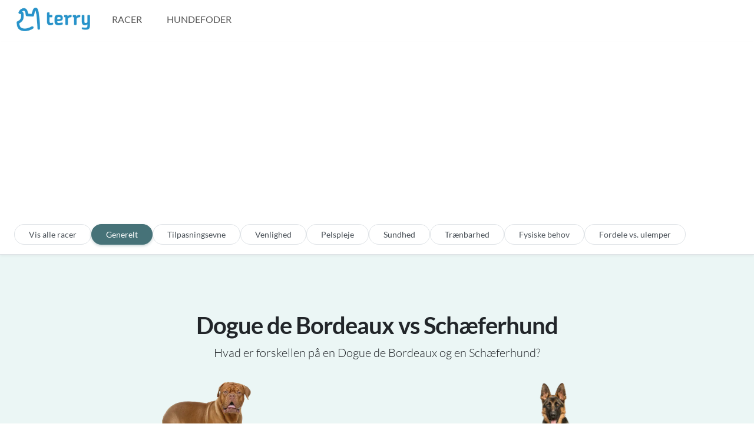

--- FILE ---
content_type: text/html; charset=utf-8
request_url: https://terry.dk/sammenlign/dogue-de-bordeaux-vs-schaeferhund
body_size: 7877
content:
<!DOCTYPE html>
<html lang="da">
  <head>
    <!-- Required meta tags -->
<meta charset="utf-8" />
<meta name="viewport" content="width=device-width, initial-scale=1" />
<script defer data-domain="terry.dk" src="https://plausible.io/js/script.js"></script>

<!-- Preload CSS -->

<link rel="preload" href="/styles.css" as="style" />


<script async src="https://pagead2.googlesyndication.com/pagead/js/adsbygoogle.js?client=ca-pub-2393664069657867" crossorigin="anonymous"></script>

<!-- Primary Meta Tags -->
<title>Dogue de Bordeaux vs Schæferhund [Sammenligning]  - Terry</title>
<meta name="title" content="Dogue de Bordeaux vs Schæferhund [Sammenligning]  - Terry" />
<meta name="description" content="Sammenligning af Dogue de Bordeaux og en Schæferhund på tværs af karakteristika som aktivitetsniveau, pelspleje, tilpasningsevne m.m" />

<!-- Open Graph / Facebook -->
<meta property="og:type" content="website" />
<meta property="og:url" content="/sammenlign/dogue-de-bordeaux-vs-schaeferhund" />
<meta property="og:title" content="Dogue de Bordeaux vs Schæferhund [Sammenligning]  - Terry" />
<meta property="og:description" content="Sammenligning af Dogue de Bordeaux og en Schæferhund på tværs af karakteristika som aktivitetsniveau, pelspleje, tilpasningsevne m.m" />
<meta property="og:image" content="/terry.png" />

<!-- Twitter -->
<meta property="twitter:card" content="summary_large_image" />
<meta property="twitter:url" content="/sammenlign/dogue-de-bordeaux-vs-schaeferhund" />
<meta property="twitter:title" content="Dogue de Bordeaux vs Schæferhund [Sammenligning]  - Terry" />
<meta property="twitter:description" content="Sammenligning af Dogue de Bordeaux og en Schæferhund på tværs af karakteristika som aktivitetsniveau, pelspleje, tilpasningsevne m.m" />
<meta property="twitter:image" content="/terry.png" />

<!-- Canonical -->
<link rel="canonical" href="/sammenlign/dogue-de-bordeaux-vs-schaeferhund" />

<!-- Noindex -->


<!-- Extra tags via https://gist.github.com/alekskorovin/9737142 -->
<meta name="HandheldFriendly" content="True" />
<meta http-equiv="cleartype" content="on" />
<meta name="mobile-web-app-capable" content="yes" />
<meta name="apple-mobile-web-app-status-bar-style" content="black-translucent" />
<meta name="application-name" content="Terry" />
<meta name="msapplication-tooltip" content="Hundefoder er en jungle - Terry hjælper dig igennem" />
<meta http-equiv="X-UA-Compatible" content="IE=edge" />
<meta name="format-detection" content="telephone=no" />
<meta name="format-detection" content="address=no" />
<meta name="google" value="notranslate" />

<!-- Schema markup -->
<script type="application/ld+json">
  {
    "@context": "https://schema.org",
    "@type": "Organization",
    "name": "Terry",
    "url": "https://terry.dk",
    "logo": "https://terry.dk/logo.jpg"
  }
</script>



<!-- SystemJS and legacy browser polyfills (always loaded for SystemJS support) -->
<script src="/polyfills-legacy.js"></script>

<!-- Bootstrap Icons CDN -->
<link rel="stylesheet" href="https://cdn.jsdelivr.net/npm/bootstrap-icons@1.11.0/font/bootstrap-icons.css">

<!-- Custom CSS -->

<link rel="stylesheet" href="/styles.css" />


<!-- Preload image -->


<!-- Favicon -->
<link rel="apple-touch-icon" sizes="144x144" href="/apple-touch-icon.png" />
<link rel="icon" type="image/png" sizes="32x32" href="/favicon-32x32.png" />
<link rel="icon" type="image/png" sizes="16x16" href="/favicon-16x16.png" />
<link rel="manifest" href="/site.webmanifest" />
<link rel="mask-icon" href="/safari-pinned-tab.svg" color="#5bbad5" />
<meta name="msapplication-TileColor" content="#eeeeee" />
<meta name="theme-color" content="#ffffff" />

<!-- Google tag (gtag.js) -->
<script async src="https://www.googletagmanager.com/gtag/js?id=G-96FNFNDYYE"></script>
<script>
  window.dataLayer = window.dataLayer || [];
  function gtag() {
    dataLayer.push(arguments);
  }
  gtag("js", new Date());

  gtag("config", "G-96FNFNDYYE");
</script>

<script>
  function onError() {
    this.onerror = null;
    this.src = "/assets/Silhouette.png";
    if (this.parentNode && this.parentNode.children) {
      if (this.parentNode.children[0]) this.parentNode.children[0].srcset = "/assets/Silhouette.png";
      if (this.parentNode.children[1]) this.parentNode.children[1].srcset = "/assets/Silhouette.png";
    }
  }

  function onErrorFoder() {
    this.onerror = null;
    this.src = "/assets/FoodSilhouette.png";
    if (this.parentNode && this.parentNode.children) {
      if (this.parentNode.children[0]) this.parentNode.children[0].srcset = "/assets/FoodSilhouette.png";
      if (this.parentNode.children[1]) this.parentNode.children[1].srcset = "/assets/FoodSilhouette.png";
    }
  }
</script>

  </head>

  <body class="active-sort">
      
 <!-- STATIC NAV -->
<nav class="px-3 navbar navbar-expand-lg navbar-light">
  <div class="container-fluid position-relative">
    <a class="navbar-brand" href="/">
      <img
        alt="Terry"
        srcset="
          https://imagedelivery.net/AI1kr_eC-qyCz-owtdcolA/990d18f7-4f72-4a3e-895f-962e6f157300/public 124w,
          https://imagedelivery.net/AI1kr_eC-qyCz-owtdcolA/b382f944-3a9e-41de-c94d-6bf8922ece00/public 392w
        "
        sizes="(max-width: 600px) 124px,
            392px"
        src="https://imagedelivery.net/AI1kr_eC-qyCz-owtdcolA/b382f944-3a9e-41de-c94d-6bf8922ece00/public"
        width="125"
        height="40"
      />
    </a>

    <button
      aria-controls="navbarCollapse"
      aria-expanded="false"
      aria-label="Toggle navigation"
      class="navbar-toggler"
      data-bs-target="#navbarCollapse"
      data-bs-toggle="collapse"
      type="button"
    >
      <span class="navbar-toggler-icon"></span>
    </button>

    <div class="collapse navbar-collapse" id="navbarCollapse">
      <ul class="mb-2 mb-md-0 navbar-nav me-auto">
        <!-- <li class="nav-item">
          <a class="nav-link nav-link-app px-3" href="/guide" aria-current="page">Start her</a>
        </li> -->

        <li class="nav-item">
          <a class="nav-link nav-link-app px-3" href="/racer">Racer</a>
        </li>

        <li class="nav-item">
          <a class="nav-link nav-link-app px-3" href="/hundefoder">Hundefoder</a>
        </li>
      </ul>

      <ul class="mb-2 mb-md-0 navbar-nav">
        <!-- <li class="nav-item">
          <a class="nav-link nav-link-app px-3" href="/hunde"><i class="bi bi-house-heart"></i> Mine hunde</a>
        </li> -->

        <!-- <li class="nav-item">
          <a class="nav-link nav-link-app px-3" href="/login">Log ind</a>
        </li> -->
      </ul>

      <!-- Add small PNG -->
      <!-- <a href="/privatlivspolitik"><img alt="cookieBanner" src="/iconbig.png" width="20" /></a> -->
    </div>
  </div>
</nav>

<div class="position-relative mb-1">
  <div class="wave top white">
    <svg data-name="Layer 1" xmlns="http://www.w3.org/2000/svg" viewBox="0 0 1200 120" preserveAspectRatio="none">
      <path
        d="M0,0V46.29c47.79,22.2,103.59,32.17,158,28,70.36-5.37,136.33-33.31,206.8-37.5C438.64,32.43,512.34,53.67,583,72.05c69.27,18,138.3,24.88,209.4,13.08,36.15-6,69.85-17.84,104.45-29.34C989.49,25,1113-14.29,1200,52.47V0Z"
        opacity=".25"
        class="shape-fill"
      ></path>
      <path
        d="M0,0V15.81C13,36.92,27.64,56.86,47.69,72.05,99.41,111.27,165,111,224.58,91.58c31.15-10.15,60.09-26.07,89.67-39.8,40.92-19,84.73-46,130.83-49.67,36.26-2.85,70.9,9.42,98.6,31.56,31.77,25.39,62.32,62,103.63,73,40.44,10.79,81.35-6.69,119.13-24.28s75.16-39,116.92-43.05c59.73-5.85,113.28,22.88,168.9,38.84,30.2,8.66,59,6.17,87.09-7.5,22.43-10.89,48-26.93,60.65-49.24V0Z"
        opacity=".5"
        class="shape-fill"
      ></path>
      <path
        d="M0,0V5.63C149.93,59,314.09,71.32,475.83,42.57c43-7.64,84.23-20.12,127.61-26.46,59-8.63,112.48,12.24,165.56,35.4C827.93,77.22,886,95.24,951.2,90c86.53-7,172.46-45.71,248.8-84.81V0Z"
        class="shape-fill"
      ></path>
    </svg>
  </div>
</div>


    <nav class="px-4 bg-white py-3 sub-nav border-bottom border-top">
      <div>
        <div class="nav tabs" id="myTab" role="tablist">
          <a class="px-4 btn item rounded-pill" href="/racer">Vis alle racer</a>

          <button
            class="px-4 btn item rounded-pill active"
            aria-controls="Generelt"
            aria-selected="true"
            data-bs-target="#Generelt"
            data-bs-toggle="tab"
            id="Generelt-tab"
            role="tab"
          >
            Generelt
          </button>

          <button
            class="px-4 btn item rounded-pill"
            aria-controls="Tilpasningsevne"
            aria-selected="true"
            data-bs-target="#Tilpasningsevne"
            data-bs-toggle="tab"
            id="Tilpasningsevne-tab"
            role="tab"
          >
            Tilpasningsevne
          </button>

          <button
            class="px-4 btn item rounded-pill"
            aria-controls="Venlighed"
            aria-selected="true"
            data-bs-target="#Venlighed"
            data-bs-toggle="tab"
            id="Venlighed-tab"
            role="tab"
          >
            Venlighed
          </button>

          <button
            class="px-4 btn item rounded-pill"
            aria-controls="Pelspleje"
            aria-selected="true"
            data-bs-target="#Pelspleje"
            data-bs-toggle="tab"
            id="Pelspleje-tab"
            role="tab"
          >
            Pelspleje
          </button>

          <button
            class="px-4 btn item rounded-pill"
            aria-controls="Sundhed"
            aria-selected="true"
            data-bs-target="#Sundhed"
            data-bs-toggle="tab"
            id="Sundhed-tab"
            role="tab"
          >
            Sundhed
          </button>

          <button
            class="px-4 btn item rounded-pill"
            aria-controls="Trænbarhed"
            aria-selected="true"
            data-bs-target="#Trænbarhed"
            data-bs-toggle="tab"
            id="Trænbarhed-tab"
            role="tab"
          >
            Trænbarhed
          </button>

          <button
            class="px-4 btn item rounded-pill"
            aria-controls="Fysiske behov"
            aria-selected="true"
            data-bs-target="#Fysiske-Behov"
            data-bs-toggle="tab"
            id="FysiskeBehov-tab"
            role="tab"
          >
            Fysiske behov
          </button>

          <button
            class="px-4 btn item rounded-pill"
            aria-controls="Fordele vs. ulemper"
            aria-selected="true"
            data-bs-target="#FordeleUlemper"
            data-bs-toggle="tab"
            id="Fordele-Ulemper-tab"
            role="tab"
          >
            Fordele vs. ulemper
          </button>
        </div>
      </div>
    </nav>

    <main class="bg-primary bg-opacity-25 pb-5">
      <section class="container-lg pb-5">
        <h1 class="text-center fw-bold tracking-tight display-6 pt-5 px-5">Dogue de Bordeaux vs Schæferhund</h1>

        <p class="text-center lead">Hvad er forskellen på en Dogue de Bordeaux og en Schæferhund?</p>

        <article>
          <div class="mx-auto tab-content" id="tabContent" style="border: 0 !important">
            <div class="fade tab-pane active show" id="Generelt" role="tabpanel">
              <div id="textDescriptions" class="row mb-3">
                <div class="col-6 text-start">
                  <!-- Carousel 1 -->
                  <div id="carousel1" class="carousel carousel-dark slide" data-bs-ride="false" data-bs-interval="false">
                    <div class="carousel-inner">
                      <div class="carousel-item active">
                        <figure>
                          <picture>
                            <source srcset="https://imagedelivery.net/AI1kr_eC-qyCz-owtdcolA/c8641ab7-cbbe-4c6d-5d19-085fa52f3600/public" type="image/webp" />
                            <source srcset="https://imagedelivery.net/AI1kr_eC-qyCz-owtdcolA/d05609a0-a368-480a-a20e-20618f698a00/public" type="image/png" />
                            <img
                              class="mx-auto d-block"
                              src="https://imagedelivery.net/AI1kr_eC-qyCz-owtdcolA/d05609a0-a368-480a-a20e-20618f698a00/public"
                              decoding="async"
                              height="200"
                              alt="Dogue de Bordeaux som ung/voksen"
                              title="Dogue de Bordeaux som ung/voksen"
                              onerror="onError.call(this)"
                            />
                          </picture>
                          <figcaption class="text-center">Dogue de Bordeaux som ung/voksen</figcaption>
                        </figure>
                      </div>
                      <div class="carousel-item">
                        <figure>
                          <picture>
                            <source srcset="https://imagedelivery.net/AI1kr_eC-qyCz-owtdcolA/85d718d1-c849-4b6b-e07e-bca7c038ae00/public" type="image/webp" />
                            <source srcset="https://imagedelivery.net/AI1kr_eC-qyCz-owtdcolA/596144a5-6879-424c-9230-1307009fdd00/public" type="image/png" />
                            <img
                              class="mx-auto d-block"
                              src="https://imagedelivery.net/AI1kr_eC-qyCz-owtdcolA/596144a5-6879-424c-9230-1307009fdd00/public"
                              decoding="async"
                              height="200"
                              alt="Dogue de Bordeaux som hvalp"
                              title="Dogue de Bordeaux som hvalp"
                              loading="lazy"
                              onerror="onError.call(this)"
                            />
                          </picture>
                          <figcaption class="text-center">Dogue de Bordeaux som hvalp</figcaption>
                        </figure>
                      </div>
                      <div class="carousel-item">
                        <figure>
                          <picture>
                            <source srcset="https://imagedelivery.net/AI1kr_eC-qyCz-owtdcolA/36473a0a-97e8-4d6c-4c9d-e640be8ed000/public" type="image/webp" />
                            <source srcset="https://imagedelivery.net/AI1kr_eC-qyCz-owtdcolA/9f2cd3b4-bd83-463d-580e-ce5e06209e00/public" type="image/png" />
                            <img
                              class="mx-auto d-block"
                              src="https://imagedelivery.net/AI1kr_eC-qyCz-owtdcolA/9f2cd3b4-bd83-463d-580e-ce5e06209e00/public"
                              decoding="async"
                              height="200"
                              alt="Dogue de Bordeaux som senior"
                              title="Dogue de Bordeaux som senior"
                              loading="lazy"
                              onerror="onError.call(this)"
                            />
                          </picture>
                          <figcaption class="text-center">Dogue de Bordeaux som senior</figcaption>
                        </figure>
                      </div>
                    </div>
                    <button class="carousel-control-prev" type="button" data-bs-target="#carousel1" data-bs-slide="prev">
                      <span class="carousel-control-prev-icon" aria-hidden="true"></span>
                      <span class="visually-hidden">Previous</span>
                    </button>
                    <button class="carousel-control-next" type="button" data-bs-target="#carousel1" data-bs-slide="next">
                      <span class="carousel-control-next-icon" aria-hidden="true"></span>
                      <span class="visually-hidden">Next</span>
                    </button>
                  </div>
                  <!-- Carousel 1 / END -->

                  <div class="d-flex justify-content-center">
                    <a href="/racer/dogue-de-bordeaux " class="btn btn-outline-primary text-dark text-center"
                      >Dogue de Bordeaux <i class="bi bi-box-arrow-up-right"></i
                    ></a>
                  </div>

                  <small> Denne hund racer mest berømte medlem co-starred med Tom Hanks i 1989-filmen, Turner og Hooch. Loyal, selvsikker og territorial, Dogue de Bordeaux kræver masser af træning og socialisering. S Må ikke handle, hvis du vil medbringe en hund hjem. Det første du vil bemærke om DDB, som de nogle gange er kendt, er det massive hoved. Du kan også få øje på lidt slobber, der hænger ud af deres mund. Hunde af denne race kan virke skræmmende i starten, og de vil faktisk beskytte deres hjem og familier, hvis de bliver kaldt til at gøre det. Men generelt forbliver disse hvalpe docile og har søde dispositioner. Lad dig dog ikke narre. Denne races stædige side betyder, at de har brug for erfarne kæledyrsforældre, der vil holde op med konsekvent træning. Hvis du kan gøre det, vil du have en kærlig, trofast følgesvend! Se nedenfor for fuld liste over Dogue de Bordeaux egenskaber! Dogue de Bordeaux Dogue de Bordeaux</small>
                </div>
                <div class="col-6 text-start">
                  <!-- Carousel 2 -->
                  <div id="carousel2" class="carousel carousel-dark slide" data-bs-ride="false" data-bs-interval="false">
                    <div class="carousel-inner">
                      <div class="carousel-item active">
                        <figure>
                          <picture>
                            <source srcset="https://imagedelivery.net/AI1kr_eC-qyCz-owtdcolA/94c08f2a-0a29-4155-7401-10572dadd900/public" type="image/webp" />
                            <source srcset="https://imagedelivery.net/AI1kr_eC-qyCz-owtdcolA/6103e4aa-38b2-4cd9-a6e3-3303e2aca500/public" type="image/png" />
                            <img
                              class="mx-auto d-block"
                              src="https://imagedelivery.net/AI1kr_eC-qyCz-owtdcolA/6103e4aa-38b2-4cd9-a6e3-3303e2aca500/public"
                              decoding="async"
                              height="200"
                              alt="Schæferhund som ung/voksen"
                              title="Schæferhund som ung/voksen"
                              onerror="onError.call(this)"
                            />
                          </picture>
                          <figcaption class="text-center">Schæferhund som ung/voksen</figcaption>
                        </figure>
                      </div>
                      <div class="carousel-item">
                        <figure>
                          <picture>
                            <source srcset="https://imagedelivery.net/AI1kr_eC-qyCz-owtdcolA/893c63d0-cef7-4de8-b3a8-fff658b47d00/public" type="image/webp" />
                            <source srcset="https://imagedelivery.net/AI1kr_eC-qyCz-owtdcolA/d90bde25-54d1-4ad6-1086-8689671f3400/public" type="image/png" />
                            <img
                              class="mx-auto d-block"
                              src="https://imagedelivery.net/AI1kr_eC-qyCz-owtdcolA/d90bde25-54d1-4ad6-1086-8689671f3400/public"
                              decoding="async"
                              height="200"
                              alt="Schæferhund som hvalp"
                              title="Schæferhund som hvalp"
                              loading="lazy"
                              onerror="onError.call(this)"
                            />
                          </picture>
                          <figcaption class="text-center">Schæferhund som hvalp</figcaption>
                        </figure>
                      </div>
                      <div class="carousel-item">
                        <figure>
                          <picture>
                            <source srcset="https://imagedelivery.net/AI1kr_eC-qyCz-owtdcolA/95749745-8d3c-40fd-8d39-d7b08ed8e700/public" type="image/webp" />
                            <source srcset="https://imagedelivery.net/AI1kr_eC-qyCz-owtdcolA/ccf4c1c5-35ac-46cb-29f1-19543122df00/public" type="image/png" />
                            <img
                              class="mx-auto d-block"
                              src="https://imagedelivery.net/AI1kr_eC-qyCz-owtdcolA/ccf4c1c5-35ac-46cb-29f1-19543122df00/public"
                              decoding="async"
                              height="200"
                              alt="Schæferhund som senior"
                              title="Schæferhund som senior"
                              loading="lazy"
                              onerror="onError.call(this)"
                            />
                          </picture>
                          <figcaption class="text-center">Schæferhund som senior</figcaption>
                        </figure>
                      </div>
                    </div>
                    <button class="carousel-control-prev" type="button" data-bs-target="#carousel2" data-bs-slide="prev">
                      <span class="carousel-control-prev-icon" aria-hidden="true"></span>
                      <span class="visually-hidden">Previous</span>
                    </button>
                    <button class="carousel-control-next" type="button" data-bs-target="#carousel2" data-bs-slide="next">
                      <span class="carousel-control-next-icon" aria-hidden="true"></span>
                      <span class="visually-hidden">Next</span>
                    </button>
                  </div>
                  <!-- Carousel 2 / END -->

                  <div class="d-flex justify-content-center">
                    <a href="/racer/schaeferhund " class="btn btn-outline-primary text-dark text-center"
                      >Schæferhund <i class="bi bi-box-arrow-up-right"></i
                    ></a>
                  </div>

                  <small> Schæferen er en af ​​Danmarks mest populære hunderacer. De er intelligente og dygtige arbejdshunde. Deres hengivenhed overfor deres ejere er uovertruffen. De er modige og kan bruges i utrolig mange sammenhænge. I dag bruges schæferhunde som ledsagerhunde for blinde og handicappede, som politihunde, og af militæret som vagthunde. Schæferhunden er en en hyrdehund, der også kan bruges til gårdarbejde med dyr, til eftersøgning og redningstjeneste, samt som narkohund, til lydighedskonkurrencer og ikke mindst som selskabshund.</small>
                </div>
              </div>

              <table class="table comp">
                <thead>
                  <tr>
                    <th scope="col"></th>
                    <th scope="col">Dogue de Bordeaux</th>
                    <th scope="col">Schæferhund</th>
                  </tr>
                </thead>
                <tbody>
                  <tr>
                    <th scope="row">Race</th>
                    <td>Dogue de Bordeaux</td>
                    <td>Schæferhund</td>
                  </tr>
                  <th scope="row">Internationalt racenavn</th>
                  <td>Dogue de Bordeaux</td>
                  <td>Deutscher Schäferhund</td>

                  <tr>
                    <th scope="row">DK Kategori</th>
                    <td>Schnauzere, pinschere, molosser og sennenhunde</td>
                    <td>Hyrde og Kvæghunde</td>
                  </tr>
                  <tr>
                    <th scope="row">Kendetegn</th>
                    <td>Loyal / Kærlig / Modig</td>
                    <td>Selvsikker / Modig / Smart</td>
                  </tr>
                  <tr>
                    <th scope="row">Hjemland</th>
                    <td>Frankrig</td>
                    <td>Tyskland</td>
                  </tr>
                  <tr>
                    <th scope="row">Højde</th>
                    <td>Hanner 60-68 cm Tæver 58-66 cm</td>
                    <td>Hanner 60-65 cm.
Tæver 55-60 cm</td>
                  </tr>
                  <tr>
                    <th scope="row">Forventet levealder</th>
                    <td>8-12 år</td>
                    <td>10-14 år</td>
                  </tr>
                  <tr>
                    <th scope="row">Vægt</th>
                    <td>Hanner mindst 50 kg Tæver mindst 45 kg</td>
                    <td>25-40 kg</td>
                  </tr>
                  <tr>
                    <th scope="row">Farver</th>
                    <td>Ensfarvet fra mahogni til isabellafarvet, evt med lidt hvidt på bryst og poter</td>
                    <td>Sort-brun i forskellige nuancer, grå eller sort</td>
                  </tr>
                  <tr>
                    <th scope="row">Markeringer</th>
                    <td>Sort maske, sort maske, hvide markeringer, brun maske, hvide patches</td>
                    <td>Ingen</td>
                  </tr>
                  <tr>
                    <th scope="row">Hvalpe per kuld</th>
                    <td>4-6 hvalpe</td>
                    <td>6-10 hvalpe</td>
                  </tr>

                  <tr>
                    <th scope="row">Popularitet (DK)</th>
                    <td>[#58] 198 oprettelser</td>
                    <td>[#4] 2384 oprettelser</td>
                  </tr>

                  <tr>
                    <th scope="row">Specialklub</th>
                    <td>Dansk Dogue De Bordeaux Klub</td>
                    <td>Schæferhundeklubben For Danmark</td>
                  </tr>
                </tbody>
              </table>
            </div>

            <div class="fade tab-pane" id="Tilpasningsevne" role="tabpanel">
              <h2 class="text-center my-5 fw-bold"><i class="bi bi-asterisk d-block mb-2 mx-auto"></i>Tilpasningsevne</h2>
              <table class="table comp">
                <thead>
                  <tr>
                    <th scope="col" style="width: 33%"></th>
                    <th scope="col" style="width: 33%">Dogue de Bordeaux</th>
                    <th scope="col" style="width: 33%">Schæferhund</th>
                  </tr>
                </thead>
                <tbody>
                  <tr>
                    <th scope="row"><a href="/racer/hunde-der-egner-sig-til-at-bo-i-lejlighed">Egner sig til at bo i en lejlighed</a></th>
                    <td class="value">
                      <div class="rating r5">
                        <div class="filling"></div>
                      </div>
                    </td>
                    <td class="value">
                      <div class="rating r3">
                        <div class="filling"></div>
                      </div>
                    </td>
                  </tr>
                  <tr>
                    <th scope="row"><a href="/racer/hunde-der-er-gode-til-foerstegangsejere">God til førstegangsejere</a></th>
                    <td class="value">
                      <div class="rating r1">
                        <div class="filling"></div>
                      </div>
                    </td>
                    <td class="value">
                      <div class="rating r2">
                        <div class="filling"></div>
                      </div>
                    </td>
                  </tr>
                  <tr>
                    <th scope="row"><a href="/racer/foelsomme-hunde">Følsomhed</a></th>
                    <td class="value">
                      <div class="rating rev r4">
                        <div class="filling"></div>
                      </div>
                    </td>
                    <td class="value">
                      <div class="rating rev r5">
                        <div class="filling"></div>
                      </div>
                    </td>
                  </tr>
                  <tr>
                    <th scope="row"><a href="/racer/hunde-der-tolererer-at-vaere-alene">Tolererer at være alene</a></th>
                    <td class="value">
                      <div class="rating r2">
                        <div class="filling"></div>
                      </div>
                    </td>
                    <td class="value">
                      <div class="rating r2">
                        <div class="filling"></div>
                      </div>
                    </td>
                  </tr>
                  <tr>
                    <th scope="row"><a href="/racer/hunde-der-taaler-koldt-vejr">Tolererer koldt vejr</a></th>
                    <td class="value">
                      <div class="rating r3">
                        <div class="filling"></div>
                      </div>
                    </td>
                    <td class="value">
                      <div class="rating r4">
                        <div class="filling"></div>
                      </div>
                    </td>
                  </tr>
                  <tr>
                    <th scope="row"><a href="/racer/hunde-der-taaler-varmt-vejr">Tolererer varmt vejr</a></th>
                    <td class="value">
                      <div class="rating r2">
                        <div class="filling"></div>
                      </div>
                    </td>
                    <td class="value">
                      <div class="rating r3">
                        <div class="filling"></div>
                      </div>
                    </td>
                  </tr>
                </tbody>
              </table>
            </div>

            <div class="fade tab-pane" id="Venlighed" role="tabpanel">
              <h2 class="text-center my-5 fw-bold"><i class="bi bi-brightness-low d-block mb-2 mx-auto"></i>Venlighed</h2>
              <table class="table comp">
                <thead>
                  <tr>
                    <th scope="col"></th>
                    <th scope="col">Dogue de Bordeaux</th>
                    <th scope="col">Schæferhund</th>
                  </tr>
                </thead>
                <tbody>
                  <tr>
                    <th scope="row"><a href="/racer/familievenlige-hunde">Familievenlig</a></th>
                    <td class="value">
                      <div class="rating r5">
                        <div class="filling"></div>
                      </div>
                    </td>
                    <td class="value">
                      <div class="rating r5">
                        <div class="filling"></div>
                      </div>
                    </td>
                  </tr>
                  <tr>
                    <th scope="row"><a href="/racer/boernevenlige-hunde">Børnevenlig</a></th>
                    <td class="value">
                      <div class="rating r5">
                        <div class="filling"></div>
                      </div>
                    </td>
                    <td class="value">
                      <div class="rating r5">
                        <div class="filling"></div>
                      </div>
                    </td>
                  </tr>
                  <tr>
                    <th scope="row"><a href="/racer/kattevenlige-hunde">Kattevenlig</a></th>
                    <td class="value">
                      <div class="rating r4">
                        <div class="filling"></div>
                      </div>
                    </td>
                    <td class="value">
                      <div class="rating r3">
                        <div class="filling"></div>
                      </div>
                    </td>
                  </tr>
                  <tr>
                    <th scope="row"><a href="/racer/hunde-der-er-venlig-over-for-fremmede">Venlig over for fremmede</a></th>
                    <td class="value">
                      <div class="rating r1">
                        <div class="filling"></div>
                      </div>
                    </td>
                    <td class="value">
                      <div class="rating r4">
                        <div class="filling"></div>
                      </div>
                    </td>
                  </tr>
                  <tr>
                    <th scope="row"><a href="/racer/hunde-der-er-venlig-mod-andre-hunde">Venlig over for andre hunde</a></th>
                    <td class="value">
                      <div class="rating r1">
                        <div class="filling"></div>
                      </div>
                    </td>
                    <td class="value">
                      <div class="rating r2">
                        <div class="filling"></div>
                      </div>
                    </td>
                  </tr>
                </tbody>
              </table>
            </div>

            <div class="fade tab-pane" id="Pelspleje" role="tabpanel">
              <h2 class="text-center my-5 fw-bold"><i class="bi bi-scissors d-block mb-2 mx-auto"></i>Pelspleje</h2>
              <table class="table comp">
                <thead>
                  <tr>
                    <th scope="col"></th>
                    <th scope="col">Dogue de Bordeaux</th>
                    <th scope="col">Schæferhund</th>
                  </tr>
                </thead>
                <tbody>
                  <tr>
                    <th scope="row"><a href="/racer/hunde-med-nem-pelspleje">Nem pelspleje</a></th>
                    <td class="value">
                      <div class="rating r5">
                        <div class="filling"></div>
                      </div>
                    </td>
                    <td class="value">
                      <div class="rating r5">
                        <div class="filling"></div>
                      </div>
                    </td>
                  </tr>
                  <tr>
                    <th scope="row"><a href="/racer/hunde-der-ikke-faelder-meget">Fælder meget</a></th>
                    <td class="value">
                      <div class="rating rev r3">
                        <div class="filling"></div>
                      </div>
                    </td>
                    <td class="value">
                      <div class="rating rev r5">
                        <div class="filling"></div>
                      </div>
                    </td>
                  </tr>
                  <tr>
                    <th scope="row">↔️ Pelslængde</th>
                    <td>Kort</td>
                    <td>Mellem</td>
                  </tr>
                  <tr>
                    <th scope="row">Pelstype</th>
                    <td>Glat</td>
                    <td>Dobbelt</td>
                  </tr>
                  <tr>
                    <th scope="row">Hvor ofte skal den plejes?</th>
                    <td>Ugentligt</td>
                    <td>Et par gange om ugen, efter temperament.</td>
                  </tr>
                </tbody>
              </table>
            </div>

            <div class="fade tab-pane" id="Sundhed" role="tabpanel">
              <h2 class="text-center my-5 fw-bold"><i class="bi bi-activity d-block mb-2 mx-auto"></i>Sundhed</h2>
              <table class="table comp">
                <thead>
                  <tr>
                    <th scope="col"></th>
                    <th scope="col">Dogue de Bordeaux</th>
                    <th scope="col">Schæferhund</th>
                  </tr>
                </thead>
                <tbody>
                  <tr>
                    <th scope="row">Generelt helbredsbillede</th>
                    <td class="value">
                      <div class="rating r2">
                        <div class="filling"></div>
                      </div>
                    </td>
                    <td class="value">
                      <div class="rating r4">
                        <div class="filling"></div>
                      </div>
                    </td>
                  </tr>
                  <tr>
                    <th scope="row"><a href="/racer/hunde-med-tendens-til-overvaegt">Potentiale for overvægt</a></th>
                    <td class="value">
                      <div class="rating rev r4">
                        <div class="filling"></div>
                      </div>
                    </td>
                    <td class="value">
                      <div class="rating rev r2">
                        <div class="filling"></div>
                      </div>
                    </td>
                  </tr>
                  <tr>
                    <th scope="row"><a href="/racer/hunde-der-savler-meget">Savler meget</a></th>
                    <td class="value">
                      <div class="rating r5">
                        <div class="filling"></div>
                      </div>
                    </td>
                    <td class="value">
                      <div class="rating r1">
                        <div class="filling"></div>
                      </div>
                    </td>
                  </tr>
                  <tr>
                    <th scope="row"><a href="/racer/allergivenlige-hunde">Allergivenlig</a></th>
                    <td>Nej</td>
                    <td>Nej</td>
                  </tr>
                </tbody>
              </table>
            </div>

            <div class="fade tab-pane" id="Trænbarhed" role="tabpanel">
              <h2 class="text-center my-5 fw-bold"><i class="bi bi-cpu d-block mb-2 mx-auto"></i>Trænbarhed</h2>
              <table class="table comp">
                <thead>
                  <tr>
                    <th scope="col"></th>
                    <th scope="col">Dogue de Bordeaux</th>
                    <th scope="col">Schæferhund</th>
                  </tr>
                </thead>
                <tbody>
                  <tr>
                    <th scope="row"><a href="/racer/hunde-der-er-nemme-at-traene">Nem at træne</a></th>
                    <td class="value">
                      <div class="rating r2">
                        <div class="filling"></div>
                      </div>
                    </td>
                    <td class="value">
                      <div class="rating r5">
                        <div class="filling"></div>
                      </div>
                    </td>
                  </tr>
                  <tr>
                    <th scope="row"><a href="/racer/intelligente-hunde">Intelligens</a></th>
                    <td class="value">
                      <div class="rating r3">
                        <div class="filling"></div>
                      </div>
                    </td>
                    <td class="value">
                      <div class="rating r5">
                        <div class="filling"></div>
                      </div>
                    </td>
                  </tr>

                  <tr>
                    <th scope="row"><a href="/racer/hunde-der-napper-i-ting">Tendens til at nappe & tygge i ting</a></th>
                    <td class="value">
                      <div class="rating rev r4">
                        <div class="filling"></div>
                      </div>
                    </td>
                    <td class="value">
                      <div class="rating rev r5">
                        <div class="filling"></div>
                      </div>
                    </td>
                  </tr>
                  <tr>
                    <th scope="row"><a href="/racer/hunde-med-markant-rovdyrsinstinkt">Rovdyrsinstinkt</a></th>
                    <td class="value">
                      <div class="neutral rating r4">
                        <div class="filling"></div>
                      </div>
                    </td>
                    <td class="value">
                      <div class="neutral rating r4">
                        <div class="filling"></div>
                      </div>
                    </td>
                  </tr>
                  <tr>
                    <th scope="row"><a href="/racer/hunde-der-goer-meget">Tendens til at gø eller hyle</a></th>
                    <td class="value">
                      <div class="rating rev r2">
                        <div class="filling"></div>
                      </div>
                    </td>
                    <td class="value">
                      <div class="rating rev r4">
                        <div class="filling"></div>
                      </div>
                    </td>
                  </tr>
                  <tr>
                    <th scope="row"><a href="/racer/hunde-med-tendens-til-at-vandre-omkring">Lyst til at vandre omkring</a></th>
                    <td class="value">
                      <div class="rating rev r1">
                        <div class="filling"></div>
                      </div>
                    </td>
                    <td class="value">
                      <div class="rating rev r2">
                        <div class="filling"></div>
                      </div>
                    </td>
                  </tr>
                </tbody>
              </table>
            </div>

            <div class="fade tab-pane" id="Fysiske-Behov" role="tabpanel">
              <h2 class="text-center my-5 fw-bold"><i class="bi bi-battery-charging d-block mb-2 mx-auto"></i>Fysiske behov</h2>

              <table class="table comp">
                <thead>
                  <tr>
                    <th scope="col"></th>
                    <th scope="col">Dogue de Bordeaux</th>
                    <th scope="col">Schæferhund</th>
                  </tr>
                </thead>
                <tbody>
                  <tr>
                    <th scope="row"><a href="/racer/hunde-med-hoejt-aktivitetsniveau">Energiniveau og aktivitetsbehove</a></th>
                    <td class="value">
                      <div class="rating r2">
                        <div class="filling"></div>
                      </div>
                    </td>
                    <td class="value">
                      <div class="rating r5">
                        <div class="filling"></div>
                      </div>
                    </td>
                  </tr>
                  <tr>
                    <th scope="row"><a href="/racer/intense-hunde">Intensitetsniveau</a></th>
                    <td class="value">
                      <div class="rating rev r2">
                        <div class="filling"></div>
                      </div>
                    </td>
                    <td class="value">
                      <div class="rating rev r5">
                        <div class="filling"></div>
                      </div>
                    </td>
                  </tr>
                  <tr>
                    <th scope="row"><a href="/racer/hunde-med-behov-for-meget-motion">Behov for motion</a></th>
                    <td class="value">
                      <div class="rating rev r5">
                        <div class="filling"></div>
                      </div>
                    </td>
                    <td class="value">
                      <div class="rating rev r5">
                        <div class="filling"></div>
                      </div>
                    </td>
                  </tr>
                  <tr>
                    <th scope="row"><a href="/racer/legesyge-hunde">Legesyge</a></th>
                    <td class="value">
                      <div class="rating r3">
                        <div class="filling"></div>
                      </div>
                    </td>
                    <td class="value">
                      <div class="rating r5">
                        <div class="filling"></div>
                      </div>
                    </td>
                  </tr>
                  <tr>
                    <th scope="row">Dagligt motionsbehov</th>
                    <td>Op til 1 time om dagen</td>
                    <td>Mere end 2 timer om dagen</td>
                  </tr>
                  <tr>
                    <th scope="row"><a href="/racer/hunde-med-vagthundsinstinkt">Vagthundsinstinkt</a></th>
                    <td class="value">
                      <div class="rating r5">
                        <div class="filling"></div>
                      </div>
                    </td>
                    <td class="value">
                      <div class="rating r5">
                        <div class="filling"></div>
                      </div>
                    </td>
                  </tr>
                </tbody>
              </table>
            </div>

            <div class="fade tab-pane mx-lg-5" id="FordeleUlemper" role="tabpanel">
              <h2 class="text-center fw-bold">Dogue de Bordeaux</h2>
              <div class="row">
                <div class="col-6 mt-3">
                  <ul class="list-group">
                    
                    <li class="list-group-item pros smaller p-3">Venlig mod katte</li>
                    
                    <li class="list-group-item pros smaller p-3">Tilpasser sig godt til en lejlighed</li>
                    
                    <li class="list-group-item pros smaller p-3">Familievenlig</li>
                    
                    <li class="list-group-item pros smaller p-3">God med børn</li>
                    
                    <li class="list-group-item pros smaller p-3">Nem pelspleje</li>
                    
                    <li class="list-group-item pros smaller p-3">Markant rovdyrsinstinkt</li>
                    
                    <li class="list-group-item pros smaller p-3">Ikke så tilbøjelig til at gø og hyle</li>
                    
                    <li class="list-group-item pros smaller p-3">Ikke så tilbøjelig til at vandre vidt omkring</li>
                    
                    <li class="list-group-item pros smaller p-3">Markant vagthundsinstinkt</li>
                    
                  </ul>
                </div>
                <div class="col-6 mt-3">
                  <ul class="list-group">
                    
                    <li class="list-group-item cons smaller p-3">Uegnet til førstegangsejere</li>
                    
                    <li class="list-group-item cons smaller p-3">Meget følsom</li>
                    
                    <li class="list-group-item cons smaller p-3">Egner sig ikke til at være alene</li>
                    
                    <li class="list-group-item cons smaller p-3">Tolererer ikke varmt vejr</li>
                    
                    <li class="list-group-item cons smaller p-3">Ikke så imødekommende over for fremmede</li>
                    
                    <li class="list-group-item cons smaller p-3">Reserveret over for andre hunde</li>
                    
                    <li class="list-group-item cons smaller p-3">Helbredsproblemer kan opstå med tiden</li>
                    
                    <li class="list-group-item cons smaller p-3">Øget risiko for overvægt</li>
                    
                    <li class="list-group-item cons smaller p-3">Savler meget</li>
                    
                    <li class="list-group-item cons smaller p-3">Krævende at træne</li>
                    
                    <li class="list-group-item cons smaller p-3">Tilbøjelig til at nappe og tygge i ting</li>
                    
                    <li class="list-group-item cons smaller p-3">Behov for meget motion</li>
                    
                  </ul>
                </div>
              </div>

              <h2 class="text-center fw-bold mt-5">Schæferhund</h2>
              <div class="row">
                <div class="col-6 mt-3">
                  <ul class="list-group">
                    
                    <li class="neutral list-group-item pros smaller p-3">Tolererer koldt vejr</li>
                    
                    <li class="neutral list-group-item pros smaller p-3">Familievenlig</li>
                    
                    <li class="neutral list-group-item pros smaller p-3">God med børn</li>
                    
                    <li class="neutral list-group-item pros smaller p-3">Imødekommende over for fremmede mennesker</li>
                    
                    <li class="neutral list-group-item pros smaller p-3">Generelt godt helbred</li>
                    
                    <li class="neutral list-group-item pros smaller p-3">Nem pelspleje</li>
                    
                    <li class="neutral list-group-item pros smaller p-3">Ikke forbundet med overvægtighed</li>
                    
                    <li class="neutral list-group-item pros smaller p-3">Savler ikke så meget</li>
                    
                    <li class="neutral list-group-item pros smaller p-3">Nem at træne</li>
                    
                    <li class="neutral list-group-item pros smaller p-3">Intelligent</li>
                    
                    <li class="neutral list-group-item pros smaller p-3">Markant rovdyrsinstinkt</li>
                    
                    <li class="neutral list-group-item pros smaller p-3">Ikke så tilbøjelig til at vandre vidt omkring</li>
                    
                    <li class="neutral list-group-item pros smaller p-3">Meget legesyg</li>
                    
                    <li class="neutral list-group-item pros smaller p-3">Markant vagthundsinstinkt</li>
                    
                  </ul>
                </div>
                <div class="col-6 mt-3">
                  <ul class="list-group">
                    
                    <li class="neutral list-group-item cons smaller p-3">Uegnet til førstegangsejere</li>
                    
                    <li class="neutral list-group-item cons smaller p-3">Meget følsom</li>
                    
                    <li class="neutral list-group-item cons smaller p-3">Egner sig ikke til at være alene</li>
                    
                    <li class="neutral list-group-item cons smaller p-3">Reserveret over for andre hunde</li>
                    
                    <li class="neutral list-group-item cons smaller p-3">Fælder meget</li>
                    
                    <li class="neutral list-group-item cons smaller p-3">Tilbøjelig til at nappe og tygge i ting</li>
                    
                    <li class="neutral list-group-item cons smaller p-3">Tilbøjelig til at gø og hyle</li>
                    
                    <li class="neutral list-group-item cons smaller p-3">Højt intensitetsniveau</li>
                    
                    <li class="neutral list-group-item cons smaller p-3">Behov for meget motion</li>
                    
                  </ul>
                </div>
              </div>
            </div>
          </div>
        </article>
      </section>
    </main>

    <div class="position-relative">
  <div class="wave bottom dark">
    <svg data-name="Layer 1" xmlns="http://www.w3.org/2000/svg" viewBox="0 0 1200 120" preserveAspectRatio="none">
      <path
        d="M0,0V46.29c47.79,22.2,103.59,32.17,158,28,70.36-5.37,136.33-33.31,206.8-37.5C438.64,32.43,512.34,53.67,583,72.05c69.27,18,138.3,24.88,209.4,13.08,36.15-6,69.85-17.84,104.45-29.34C989.49,25,1113-14.29,1200,52.47V0Z"
        opacity=".25"
        class="shape-fill"
      ></path>
      <path
        d="M0,0V15.81C13,36.92,27.64,56.86,47.69,72.05,99.41,111.27,165,111,224.58,91.58c31.15-10.15,60.09-26.07,89.67-39.8,40.92-19,84.73-46,130.83-49.67,36.26-2.85,70.9,9.42,98.6,31.56,31.77,25.39,62.32,62,103.63,73,40.44,10.79,81.35-6.69,119.13-24.28s75.16-39,116.92-43.05c59.73-5.85,113.28,22.88,168.9,38.84,30.2,8.66,59,6.17,87.09-7.5,22.43-10.89,48-26.93,60.65-49.24V0Z"
        opacity=".5"
        class="shape-fill"
      ></path>
      <path
        d="M0,0V5.63C149.93,59,314.09,71.32,475.83,42.57c43-7.64,84.23-20.12,127.61-26.46,59-8.63,112.48,12.24,165.56,35.4C827.93,77.22,886,95.24,951.2,90c86.53-7,172.46-45.71,248.8-84.81V0Z"
        class="shape-fill"
      ></path>
    </svg>
  </div>
</div>
<footer class="bg-dark text-white p-5">
  <div class="container">
    <div class="row g-4">
      <div class="col-md-6">
        <span class="h5 mb-3 d-block">Oversigt</span>
        <ul class="nav flex-column">
          <li class="nav-item mb-2"><a href="/racer" class="nav-link p-0 text-white-50">Raceportrætter</a></li>
          <li class="nav-item mb-2"><a href="/sammenlign" class="nav-link p-0 text-white-50">Sammenlign på tværs af hunderacer</a></li>
          <li class="nav-item mb-2"><a href="/hundefoder" class="nav-link p-0 text-white-50">Hundefoder</a></li>
          <li class="nav-item mb-2"><a href="/guide-find-den-rigtige-hund" class="nav-link p-0 text-white-50">Guide: Find den rigtige hunderace</a></li>
          <li class="nav-item mb-2"><a href="/kalorier" class="nav-link p-0 text-white-50">Værktøj: Hvor meget skal din hund have at spise?</a></li>
          <li class="nav-item mb-2"><a href="/saesoner" class="nav-link p-0 text-white-50">Sæsoner</a></li>
        </ul>
      </div>
      
      <div class="col-md-6">
        <div class="mb-4">
          <span class="h5 mb-3 d-block">Alt det med småt</span>
          <ul class="nav flex-column">
            <li class="nav-item mb-2"><a href="/privatlivspolitik" class="nav-link p-0 text-white-50">Cookie- og privatlivspolitik</a></li>
          </ul>
        </div>

        <div>
          <span class="h5 mb-3 d-block">Sitemaps</span>
          <ul class="nav flex-column">
            <li class="nav-item mb-2"><a href="/sammenligninger.html" class="nav-link p-0 text-white-50">Sammenligninger</a></li>
            <li class="nav-item mb-2"><a href="/filtre.html" class="nav-link p-0 text-white-50">Filtre</a></li>
          </ul>
        </div>
      </div>
    </div>
    
    <hr class="my-4 border-secondary">
    
    <div class="row">
      <div class="col">
        <div class="small text-white-50">© 2025 Terry</div>
      </div>
    </div>
  </div>
</footer>

    <script async src="/comparison-legacy.js"></script>
    <script>
      document.body.className = "visible";
    </script>
  </body>
</html>


--- FILE ---
content_type: text/html; charset=utf-8
request_url: https://www.google.com/recaptcha/api2/aframe
body_size: 269
content:
<!DOCTYPE HTML><html><head><meta http-equiv="content-type" content="text/html; charset=UTF-8"></head><body><script nonce="04bdTzlQYF36NKvXwujXVg">/** Anti-fraud and anti-abuse applications only. See google.com/recaptcha */ try{var clients={'sodar':'https://pagead2.googlesyndication.com/pagead/sodar?'};window.addEventListener("message",function(a){try{if(a.source===window.parent){var b=JSON.parse(a.data);var c=clients[b['id']];if(c){var d=document.createElement('img');d.src=c+b['params']+'&rc='+(localStorage.getItem("rc::a")?sessionStorage.getItem("rc::b"):"");window.document.body.appendChild(d);sessionStorage.setItem("rc::e",parseInt(sessionStorage.getItem("rc::e")||0)+1);localStorage.setItem("rc::h",'1769014967607');}}}catch(b){}});window.parent.postMessage("_grecaptcha_ready", "*");}catch(b){}</script></body></html>

--- FILE ---
content_type: application/javascript
request_url: https://terry.dk/comparison-legacy.js
body_size: -546
content:
System.register(["./util-legacy.js","./chunks/bootstrap.esm-legacy-BV5waV_m.js"],function(e,t){"use strict";var s;return{setters:[e=>{s=e.d},null],execute:function(){s("#myTab","#Generelt")}}});
